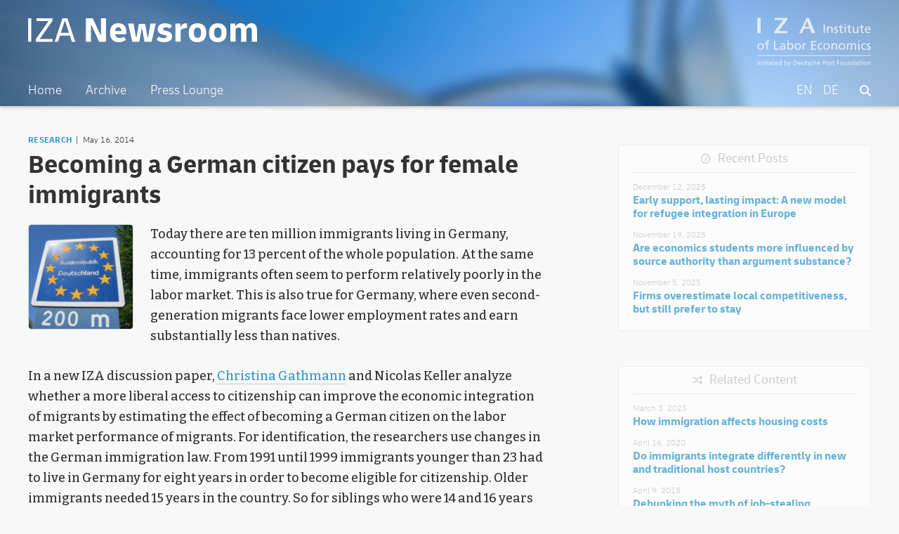

--- FILE ---
content_type: text/html; charset=UTF-8
request_url: https://newsroom.iza.org/en/archive/research/becoming-a-german-citizen-pays-for-female-immigrants/
body_size: 8114
content:
<!DOCTYPE html>
<html lang="en-US">
<head >
<meta charset="UTF-8" />
		<meta name="robots" content="noodp,noydir" />
		<meta name="viewport" content="width=device-width, initial-scale=1" />
<title>Becoming a German citizen pays for female immigrants</title>
<link rel='dns-prefetch' href='//s.w.org' />
<link rel="canonical" href="https://newsroom.iza.org/en/archive/research/becoming-a-german-citizen-pays-for-female-immigrants/" />
		<!-- This site uses the Google Analytics by ExactMetrics plugin v7.11.0 - Using Analytics tracking - https://www.exactmetrics.com/ -->
							<script
				src="//www.googletagmanager.com/gtag/js?id=G-J4G77819RF"  data-cfasync="false" data-wpfc-render="false" type="text/javascript" async></script>
			<script data-cfasync="false" data-wpfc-render="false" type="text/javascript">
				var em_version = '7.11.0';
				var em_track_user = true;
				var em_no_track_reason = '';
				
								var disableStrs = [
										'ga-disable-G-J4G77819RF',
														];

				/* Function to detect opted out users */
				function __gtagTrackerIsOptedOut() {
					for (var index = 0; index < disableStrs.length; index++) {
						if (document.cookie.indexOf(disableStrs[index] + '=true') > -1) {
							return true;
						}
					}

					return false;
				}

				/* Disable tracking if the opt-out cookie exists. */
				if (__gtagTrackerIsOptedOut()) {
					for (var index = 0; index < disableStrs.length; index++) {
						window[disableStrs[index]] = true;
					}
				}

				/* Opt-out function */
				function __gtagTrackerOptout() {
					for (var index = 0; index < disableStrs.length; index++) {
						document.cookie = disableStrs[index] + '=true; expires=Thu, 31 Dec 2099 23:59:59 UTC; path=/';
						window[disableStrs[index]] = true;
					}
				}

				if ('undefined' === typeof gaOptout) {
					function gaOptout() {
						__gtagTrackerOptout();
					}
				}
								window.dataLayer = window.dataLayer || [];

				window.ExactMetricsDualTracker = {
					helpers: {},
					trackers: {},
				};
				if (em_track_user) {
					function __gtagDataLayer() {
						dataLayer.push(arguments);
					}

					function __gtagTracker(type, name, parameters) {
						if (!parameters) {
							parameters = {};
						}

						if (parameters.send_to) {
							__gtagDataLayer.apply(null, arguments);
							return;
						}

						if (type === 'event') {
														parameters.send_to = exactmetrics_frontend.v4_id;
							var hookName = name;
							if (typeof parameters['event_category'] !== 'undefined') {
								hookName = parameters['event_category'] + ':' + name;
							}

							if (typeof ExactMetricsDualTracker.trackers[hookName] !== 'undefined') {
								ExactMetricsDualTracker.trackers[hookName](parameters);
							} else {
								__gtagDataLayer('event', name, parameters);
							}
							
													} else {
							__gtagDataLayer.apply(null, arguments);
						}
					}

					__gtagTracker('js', new Date());
					__gtagTracker('set', {
						'developer_id.dNDMyYj': true,
											});
										__gtagTracker('config', 'G-J4G77819RF', {"forceSSL":"true"} );
															window.gtag = __gtagTracker;										(function () {
						/* https://developers.google.com/analytics/devguides/collection/analyticsjs/ */
						/* ga and __gaTracker compatibility shim. */
						var noopfn = function () {
							return null;
						};
						var newtracker = function () {
							return new Tracker();
						};
						var Tracker = function () {
							return null;
						};
						var p = Tracker.prototype;
						p.get = noopfn;
						p.set = noopfn;
						p.send = function () {
							var args = Array.prototype.slice.call(arguments);
							args.unshift('send');
							__gaTracker.apply(null, args);
						};
						var __gaTracker = function () {
							var len = arguments.length;
							if (len === 0) {
								return;
							}
							var f = arguments[len - 1];
							if (typeof f !== 'object' || f === null || typeof f.hitCallback !== 'function') {
								if ('send' === arguments[0]) {
									var hitConverted, hitObject = false, action;
									if ('event' === arguments[1]) {
										if ('undefined' !== typeof arguments[3]) {
											hitObject = {
												'eventAction': arguments[3],
												'eventCategory': arguments[2],
												'eventLabel': arguments[4],
												'value': arguments[5] ? arguments[5] : 1,
											}
										}
									}
									if ('pageview' === arguments[1]) {
										if ('undefined' !== typeof arguments[2]) {
											hitObject = {
												'eventAction': 'page_view',
												'page_path': arguments[2],
											}
										}
									}
									if (typeof arguments[2] === 'object') {
										hitObject = arguments[2];
									}
									if (typeof arguments[5] === 'object') {
										Object.assign(hitObject, arguments[5]);
									}
									if ('undefined' !== typeof arguments[1].hitType) {
										hitObject = arguments[1];
										if ('pageview' === hitObject.hitType) {
											hitObject.eventAction = 'page_view';
										}
									}
									if (hitObject) {
										action = 'timing' === arguments[1].hitType ? 'timing_complete' : hitObject.eventAction;
										hitConverted = mapArgs(hitObject);
										__gtagTracker('event', action, hitConverted);
									}
								}
								return;
							}

							function mapArgs(args) {
								var arg, hit = {};
								var gaMap = {
									'eventCategory': 'event_category',
									'eventAction': 'event_action',
									'eventLabel': 'event_label',
									'eventValue': 'event_value',
									'nonInteraction': 'non_interaction',
									'timingCategory': 'event_category',
									'timingVar': 'name',
									'timingValue': 'value',
									'timingLabel': 'event_label',
									'page': 'page_path',
									'location': 'page_location',
									'title': 'page_title',
								};
								for (arg in args) {
																		if (!(!args.hasOwnProperty(arg) || !gaMap.hasOwnProperty(arg))) {
										hit[gaMap[arg]] = args[arg];
									} else {
										hit[arg] = args[arg];
									}
								}
								return hit;
							}

							try {
								f.hitCallback();
							} catch (ex) {
							}
						};
						__gaTracker.create = newtracker;
						__gaTracker.getByName = newtracker;
						__gaTracker.getAll = function () {
							return [];
						};
						__gaTracker.remove = noopfn;
						__gaTracker.loaded = true;
						window['__gaTracker'] = __gaTracker;
					})();
									} else {
										console.log("");
					(function () {
						function __gtagTracker() {
							return null;
						}

						window['__gtagTracker'] = __gtagTracker;
						window['gtag'] = __gtagTracker;
					})();
									}
			</script>
				<!-- / Google Analytics by ExactMetrics -->
				<script type="text/javascript">
			window._wpemojiSettings = {"baseUrl":"https:\/\/s.w.org\/images\/core\/emoji\/11\/72x72\/","ext":".png","svgUrl":"https:\/\/s.w.org\/images\/core\/emoji\/11\/svg\/","svgExt":".svg","source":{"concatemoji":"https:\/\/newsroom.iza.org\/wp-includes\/js\/wp-emoji-release.min.js?ver=4.9.24"}};
			!function(e,a,t){var n,r,o,i=a.createElement("canvas"),p=i.getContext&&i.getContext("2d");function s(e,t){var a=String.fromCharCode;p.clearRect(0,0,i.width,i.height),p.fillText(a.apply(this,e),0,0);e=i.toDataURL();return p.clearRect(0,0,i.width,i.height),p.fillText(a.apply(this,t),0,0),e===i.toDataURL()}function c(e){var t=a.createElement("script");t.src=e,t.defer=t.type="text/javascript",a.getElementsByTagName("head")[0].appendChild(t)}for(o=Array("flag","emoji"),t.supports={everything:!0,everythingExceptFlag:!0},r=0;r<o.length;r++)t.supports[o[r]]=function(e){if(!p||!p.fillText)return!1;switch(p.textBaseline="top",p.font="600 32px Arial",e){case"flag":return s([55356,56826,55356,56819],[55356,56826,8203,55356,56819])?!1:!s([55356,57332,56128,56423,56128,56418,56128,56421,56128,56430,56128,56423,56128,56447],[55356,57332,8203,56128,56423,8203,56128,56418,8203,56128,56421,8203,56128,56430,8203,56128,56423,8203,56128,56447]);case"emoji":return!s([55358,56760,9792,65039],[55358,56760,8203,9792,65039])}return!1}(o[r]),t.supports.everything=t.supports.everything&&t.supports[o[r]],"flag"!==o[r]&&(t.supports.everythingExceptFlag=t.supports.everythingExceptFlag&&t.supports[o[r]]);t.supports.everythingExceptFlag=t.supports.everythingExceptFlag&&!t.supports.flag,t.DOMReady=!1,t.readyCallback=function(){t.DOMReady=!0},t.supports.everything||(n=function(){t.readyCallback()},a.addEventListener?(a.addEventListener("DOMContentLoaded",n,!1),e.addEventListener("load",n,!1)):(e.attachEvent("onload",n),a.attachEvent("onreadystatechange",function(){"complete"===a.readyState&&t.readyCallback()})),(n=t.source||{}).concatemoji?c(n.concatemoji):n.wpemoji&&n.twemoji&&(c(n.twemoji),c(n.wpemoji)))}(window,document,window._wpemojiSettings);
		</script>
		<style type="text/css">
img.wp-smiley,
img.emoji {
	display: inline !important;
	border: none !important;
	box-shadow: none !important;
	height: 1em !important;
	width: 1em !important;
	margin: 0 .07em !important;
	vertical-align: -0.1em !important;
	background: none !important;
	padding: 0 !important;
}
</style>
<link rel='stylesheet' id='iza-newsroom-1-0-21-css'  href='https://newsroom.iza.org/wp-content/themes/wordpress-iza-v1.0.21/style.css?ver=1.0.21' type='text/css' media='all' />
<link rel='stylesheet' id='dashicons-css'  href='https://newsroom.iza.org/wp-includes/css/dashicons.min.css?ver=4.9.24' type='text/css' media='all' />
<script type='text/javascript' src='https://newsroom.iza.org/wp-content/plugins/google-analytics-dashboard-for-wp/assets/js/frontend-gtag.min.js?ver=7.11.0'></script>
<script data-cfasync="false" data-wpfc-render="false" type="text/javascript" id='exactmetrics-frontend-script-js-extra'>/* <![CDATA[ */
var exactmetrics_frontend = {"js_events_tracking":"true","download_extensions":"zip,mp3,mpeg,pdf,docx,pptx,xlsx,rar","inbound_paths":"[{\"path\":\"\\\/go\\\/\",\"label\":\"affiliate\"},{\"path\":\"\\\/recommend\\\/\",\"label\":\"affiliate\"}]","home_url":"https:\/\/newsroom.iza.org\/en","hash_tracking":"false","ua":"","v4_id":"G-J4G77819RF"};/* ]]> */
</script>
<script type='text/javascript' src='https://newsroom.iza.org/wp-includes/js/jquery/jquery.js?ver=1.12.4'></script>
<script type='text/javascript' src='https://newsroom.iza.org/wp-includes/js/jquery/jquery-migrate.min.js?ver=1.4.1'></script>
<!--[if lt IE 9]>
<script type='text/javascript' src='https://newsroom.iza.org/wp-content/themes/genesis/lib/js/html5shiv.min.js?ver=3.7.3'></script>
<![endif]-->
<link rel='https://api.w.org/' href='https://newsroom.iza.org/en/wp-json/' />
<link rel="EditURI" type="application/rsd+xml" title="RSD" href="https://newsroom.iza.org/xmlrpc.php?rsd" />
<link rel="alternate" type="application/json+oembed" href="https://newsroom.iza.org/en/wp-json/oembed/1.0/embed?url=https%3A%2F%2Fnewsroom.iza.org%2Fen%2Farchive%2Fresearch%2Fbecoming-a-german-citizen-pays-for-female-immigrants%2F" />
<link rel="alternate" type="text/xml+oembed" href="https://newsroom.iza.org/en/wp-json/oembed/1.0/embed?url=https%3A%2F%2Fnewsroom.iza.org%2Fen%2Farchive%2Fresearch%2Fbecoming-a-german-citizen-pays-for-female-immigrants%2F&#038;format=xml" />
<style type="text/css">
.qtranxs_flag_en {background-image: url(https://newsroom.iza.org/wp-content/plugins/qtranslate-xt-3.9.1/flags/gb.png); background-repeat: no-repeat;}
.qtranxs_flag_de {background-image: url(https://newsroom.iza.org/wp-content/plugins/qtranslate-xt-3.9.1/flags/de.png); background-repeat: no-repeat;}
</style>
<link hreflang="en" href="https://newsroom.iza.org/en/archive/research/becoming-a-german-citizen-pays-for-female-immigrants/" rel="alternate" />
<link hreflang="de" href="https://newsroom.iza.org/de/archive/research/becoming-a-german-citizen-pays-for-female-immigrants/" rel="alternate" />
<link hreflang="x-default" href="https://newsroom.iza.org/en/archive/research/becoming-a-german-citizen-pays-for-female-immigrants/" rel="alternate" />
<meta name="generator" content="qTranslate-XT 3.9.1" />
<link rel="icon" href="https://newsroom.iza.org/wp-content/themes/wordpress-iza-v1.0.21/assets/favicon.ico" />
<link rel="pingback" href="https://newsroom.iza.org/xmlrpc.php" />
        <meta name="twitter:card" content="summary_large_image" />
        <meta name="twitter:title" content="Becoming a German citizen pays for female immigrants" />
        <meta name="twitter:description" content="" />
        <meta name="twitter:url" content="https://newsroom.iza.org/en/archive/research/becoming-a-german-citizen-pays-for-female-immigrants/" />
        <meta name="twitter:image" content="" />
        <meta name="twitter:site" content="@iza_bonn" />
        <meta property="og:url" content="https://newsroom.iza.org/en/archive/research/becoming-a-german-citizen-pays-for-female-immigrants/" />
        <meta property="og:type" content="website" />
        <meta property="og:site_name" content="IZA Newsroom" />
        <meta property="og:title" content="Becoming a German citizen pays for female immigrants" />
        <meta property="og:description" content="" />
        <meta property="og:image" content="" />		<style type="text/css">.recentcomments a{display:inline !important;padding:0 !important;margin:0 !important;}</style>
		<link rel="preconnect" href="https://fonts.googleapis.com">
<link rel="preconnect" href="https://fonts.gstatic.com" crossorigin>
<link href="https://fonts.googleapis.com/css2?family=Bitter:ital,wght@0,100;0,200;0,300;0,400;0,500;0,600;0,900;1,100;1,200;1,300;1,400;1,500;1,600;1,900&display=swap" rel="stylesheet">
<script src="https://kit.fontawesome.com/eee0939126.js" crossorigin="anonymous"></script>
</head>
<body class="post-template-default single single-post postid-1642 single-format-standard header-full-width content-sidebar" itemscope itemtype="https://schema.org/WebPage"><div class="site-container"><ul class="genesis-skip-link"><li><a href="#genesis-nav-primary" class="screen-reader-shortcut"> Skip to primary navigation</a></li><li><a href="#genesis-content" class="screen-reader-shortcut"> Skip to content</a></li><li><a href="#genesis-sidebar-primary" class="screen-reader-shortcut"> Skip to primary sidebar</a></li></ul><header class="site-header" itemscope itemtype="https://schema.org/WPHeader"><div class="wrap"><div class="title-area"><p class="site-title" itemprop="headline"><a href="https://newsroom.iza.org/en/">IZA Newsroom</a></p><p class="site-description" itemprop="description"><a href="https://iza.org">IZA – Institute of Labor Economics</p></a></div><nav class="nav-primary" aria-label="Main" itemscope itemtype="https://schema.org/SiteNavigationElement" id="genesis-nav-primary"><div class="wrap"><ul id="menu-main" class="menu genesis-nav-menu menu-primary js-superfish"><li id="menu-item-6139" class="menu-item menu-item-type-post_type menu-item-object-page menu-item-home menu-item-6139"><a href="https://newsroom.iza.org/en/" itemprop="url"><span itemprop="name">Home</span></a></li>
<li id="menu-item-2626" class="menu-item menu-item-type-post_type menu-item-object-page menu-item-2626"><a href="https://newsroom.iza.org/en/archive/" itemprop="url"><span itemprop="name">Archive</span></a></li>
<li id="menu-item-2627" class="menu-item menu-item-type-post_type menu-item-object-page menu-item-2627"><a href="https://newsroom.iza.org/en/press/" itemprop="url"><span itemprop="name">Press Lounge</span></a></li>
<li id="menu-item-2628" class="searchicon menu-item menu-item-type-post_type menu-item-object-page menu-item-2628"><a href="https://newsroom.iza.org/en/search/" itemprop="url"><span itemprop="name"><i class="fas fa-search"></i></span></a></li>
<li id="menu-item-2623" class="right leftpadding language menu-item menu-item-type-custom menu-item-object-custom menu-item-2623"><a href="https://newsroom.iza.org/de/archive/research/becoming-a-german-citizen-pays-for-female-immigrants/" itemprop="url"><span itemprop="name">DE</span></a></li>
<li id="menu-item-2624" class="right leftpadding language menu-item menu-item-type-custom menu-item-object-custom current-menu-item menu-item-2624"><a href="https://newsroom.iza.org/en/archive/research/becoming-a-german-citizen-pays-for-female-immigrants/" itemprop="url"><span itemprop="name">EN</span></a></li>
</ul></div></nav></div></header><div class="site-inner"><div class="content-sidebar-wrap"><main class="content" id="genesis-content"><article class="post-1642 post type-post status-publish format-standard category-research tag-citizenship tag-germany tag-immigration tag-integration tag-labor-market tag-migration people-christina-gathmann people-nicolas-keller entry" itemscope itemtype="https://schema.org/CreativeWork">		<div class="entry-frontpage-text-meta"><a class="entry-frontpage-text-category" href="https://newsroom.iza.org/archive/research/">Research</a><span class="postdate-article">May 16, 2014</span>		</div><h1 class="entry-title" itemprop="headline">Becoming a German citizen pays for female immigrants</h1>
	<div class="entry-image">	</div><header class="entry-header"></header><div class="entry-content" itemprop="text"><p><img class="size-full wp-image-1643 alignleft" src="https://newsroom.iza.org/wp-content/uploads/2018/04/Bundesrepublik-Deutschland-150x150.jpg" alt="" width="150" height="150" />Today there are ten million immigrants living in Germany, accounting for 13 percent of the whole population. At the same time, immigrants often seem to perform relatively poorly in the labor market. This is also true for Germany, where even second-generation migrants face lower employment rates and earn substantially less than natives.</p>
<p>In a new IZA discussion paper, <a href="https://www.iza.org/people/fellows/1455/christina-gathmann" target="_blank" rel="noopener">Christina Gathmann</a> and Nicolas Keller analyze whether a more liberal access to citizenship can improve the economic integration of migrants by estimating the effect of becoming a German citizen on the labor market performance of migrants. For identification, the researchers use changes in the German immigration law. From 1991 until 1999 immigrants younger than 23 had to live in Germany for eight years in order to become eligible for citizenship. Older immigrants needed 15 years in the country. So for siblings who were 14 and 16 years old when they arrived in Germany in 1983, the younger one could have become a citizen in 1991, while the older one would have had to wait until 1998. From 2000 on, the waiting period was reduced to eight years for everyone.</p>
<p>The authors find that especially women gain from naturalization, while the effect for men is negligible. Moreover, returns are also larger for more recent immigrants, but essentially zero for traditional guest workers. Gathmann and Keller demonstrate that the wage and employment gain for naturalized women can neither be explained by becoming eligible for certain governmental jobs nor by improved language skills. Instead, these women switch from jobs with temporary contracts to those with permanent ones, and work at larger firms, both of which is typically associated with higher earnings.</p>
<!--<rdf:RDF xmlns:rdf="http://www.w3.org/1999/02/22-rdf-syntax-ns#"
			xmlns:dc="http://purl.org/dc/elements/1.1/"
			xmlns:trackback="http://madskills.com/public/xml/rss/module/trackback/">
		<rdf:Description rdf:about="https://newsroom.iza.org/en/archive/research/becoming-a-german-citizen-pays-for-female-immigrants/"
    dc:identifier="https://newsroom.iza.org/en/archive/research/becoming-a-german-citizen-pays-for-female-immigrants/"
    dc:title="Becoming a German citizen pays for female immigrants"
    trackback:ping="https://newsroom.iza.org/en/archive/research/becoming-a-german-citizen-pays-for-female-immigrants/trackback/" />
</rdf:RDF>-->
</div>	<div class="paperbox">
		<h3><i class="fa-regular fa-paperclip fa-xs"></i> Mentioned Papers</h3>			<span class="paperbox-info">IZA Discussion Paper No. 8064</span>
			<a class="paperbox-title" href="https://www.iza.org/publications/dp/8064">Returns to Citizenship? Evidence from Germany's Recent Immigration Reforms </a>
			<span class="paperbox-author">
				Christina Gathmann, Nicolas Keller			</span>	</div>		<div class="entry-share">				<p>Share this article</p>			<div class="entry-share-container">
				<span class="twittershare">
				<a data-toggle="tooltip" title="Share on X" target="_blank" data-via="iza_bonn" href="https://twitter.com/intent/tweet?text=Becoming a German citizen pays for female immigrants&url=https://newsroom.iza.org/en/archive/research/becoming-a-german-citizen-pays-for-female-immigrants/">Share on X</a>				</span>
				<span class="facebookshare">
				<a data-toggle="tooltip" rel="nofollow" title="Share on Facebook" target="_blank" href="https://www.facebook.com/sharer/sharer.php?u=https://newsroom.iza.org/en/archive/research/becoming-a-german-citizen-pays-for-female-immigrants/&t=Becoming a German citizen pays for female immigrants">Share on Facebook</a>				</span>
				<span class="linkedinshare">
				<a data-toggle="tooltip" title="Share on LinkedIn" target="_blank" href="http://www.linkedin.com/shareArticle?mini=true&url=https://newsroom.iza.org/en/archive/research/becoming-a-german-citizen-pays-for-female-immigrants/&title=Becoming a German citizen pays for female immigrants&summary= &source=IZA%20Newsroom">Share on LinkedIn</a>				</span>
				<span class="mailshare">
				<a data-toggle="tooltip" title="Share via e-mail" href="mailto:?subject=Becoming a German citizen pays for female immigrants&amp;body=%20Read%20more%20in%20the%20IZA%20Newsroom:%20https://newsroom.iza.org/en/archive/research/becoming-a-german-citizen-pays-for-female-immigrants/">Share via e-mail</a>				</span>
			</div>
		</div>
	<footer class="entry-footer">	<div class="tagbox">			<ul><li><a href="https://newsroom.iza.org/en/archive/tag/citizenship/" rel="tag">citizenship</a></li><li><a href="https://newsroom.iza.org/en/archive/tag/germany/" rel="tag">Germany</a></li><li><a href="https://newsroom.iza.org/en/archive/tag/immigration/" rel="tag">immigration</a></li><li><a href="https://newsroom.iza.org/en/archive/tag/integration/" rel="tag">integration</a></li><li><a href="https://newsroom.iza.org/en/archive/tag/labor-market/" rel="tag">labor market</a></li><li><a href="https://newsroom.iza.org/en/archive/tag/migration/" rel="tag">migration</a></li>			</ul>
		<ul><li id="people"><a href="https://newsroom.iza.org/en/archive/people/christina-gathmann/">Christina Gathmann</a></li><li id="people"><a href="https://newsroom.iza.org/en/archive/people/nicolas-keller/">Nicolas Keller</a></li>		</ul>
	</div></footer></article>
	<div class="pagination-post"><div class="pagination-previous alignleft"><a href="https://newsroom.iza.org/en/archive/opinion/1645/" rel="prev">Previous Post</a></div><div class="pagination-shuffle aligncenter"><a href="/index.php?random=1">Shuffle</a></div><div class="pagination-next alignright"><a href="https://newsroom.iza.org/en/archive/research/job-information-centers-improve-students-career-choice/" rel="next">Next Post</a></div>	</div><h2 class="screen-reader-text">Reader Interactions</h2></main><aside class="sidebar sidebar-primary widget-area" role="complementary" aria-label="Primary Sidebar" itemscope itemtype="https://schema.org/WPSideBar" id="genesis-sidebar-primary"><h2 class="genesis-sidebar-title screen-reader-text">Primary Sidebar</h2>
	<div class="newestbox">			<h3>Recent Posts</h3>		<ul>
							<li><p class="newestbox-date">December 12, 2025</p>					<a href="https://newsroom.iza.org/en/archive/research/early-support-lasting-impact-a-new-model-for-refugee-integration-in-europe/">Early support, lasting impact: A new model for refugee integration in Europe</a>
				</li>				<li><p class="newestbox-date">November 19, 2025</p>					<a href="https://newsroom.iza.org/en/archive/research/are-economics-students-more-influenced-by-source-authority-than-argument-substance/">Are economics students more influenced by source authority than argument substance?</a>
				</li>				<li><p class="newestbox-date">November 5, 2025</p>					<a href="https://newsroom.iza.org/en/archive/research/firms-overestimate-local-competitiveness-but-still-prefer-to-stay/">Firms overestimate local competitiveness, but still prefer to stay</a>
				</li>		</ul>
	</div>    <div class="relatedbox">			<h3>Related Content</h3>        <ul>				<li><p class="relatedbox-date">March 3, 2023</p>					<a href="https://newsroom.iza.org/en/archive/research/how-immigration-affects-housing-costs/">
					<span>How immigration affects housing costs</span>
					</a>
				</li>				<li><p class="relatedbox-date">April 16, 2020</p>					<a href="https://newsroom.iza.org/en/archive/research/do-immigrants-integrate-differently-in-new-and-traditional-host-countries/">
					<span>Do immigrants integrate differently in new and traditional host countries?</span>
					</a>
				</li>				<li><p class="relatedbox-date">April 9, 2015</p>					<a href="https://newsroom.iza.org/en/archive/research/nehmen-zuwanderer-uns-die-jobs-weg-new-york-times-zitiert-forschung-aus-dem-iza-netzwerk/">
					<span>Debunking the myth of job-stealing immigrants: NYT article draws on research from the IZA network</span>
					</a>
				</li>		</ul>
	</div></aside></div></div>	<div class="breadcrumbs-container">
		<ul class="breadcrumbs" id="breadcrumbs">
			<li class="item-home"><a class="bread-link bread-home" href="https://newsroom.iza.org/en" title="Home"></a></li>
			<li class="separator separator-home">  </li>
			<li class="item-cat"><a href="https://newsroom.iza.org/archive/">Archive</a></li>
			<li class="separator">  </li>
			<li class="item-cat"><a href="https://newsroom.iza.org/archive/research">Research</a></li>
			<li class="separator">  </li>
			<li class="item-current item-archive"><strong class="bread-current"><a href="https://newsroom.iza.org/en/archive/research/becoming-a-german-citizen-pays-for-female-immigrants/">Becoming a German citizen pays for female immigrants</a></strong></li>
		</ul>
	</div>
<footer class="site-footer" itemscope itemtype="https://schema.org/WPFooter"><div class="wrap"><p><span class="left">&#x000A9;&nbsp;2013&#x02013;2026 Deutsche Post STIFTUNG</span><span class="middle"><a href="https://iza.org/imprint/">Imprint</a><span class="opacity50" style="margin:0 10px;"> | </span><a href="https://iza.org/privacy-policy/">Privacy Policy</a></span><span class="right-logo"><a href="https://iza.org/">IZA</a></span</p></div></footer></div><script type='text/javascript' src='https://newsroom.iza.org/wp-includes/js/hoverIntent.min.js?ver=1.8.1'></script>
<script type='text/javascript' src='https://newsroom.iza.org/wp-content/themes/genesis/lib/js/menu/superfish.min.js?ver=1.7.5'></script>
<script type='text/javascript' src='https://newsroom.iza.org/wp-content/themes/genesis/lib/js/menu/superfish.args.min.js?ver=2.6.1'></script>
<script type='text/javascript' src='https://newsroom.iza.org/wp-content/themes/genesis/lib/js/skip-links.min.js?ver=2.6.1'></script>
<script type='text/javascript'>
/* <![CDATA[ */
var genesis_responsive_menu = {"mainMenu":"Menu","menuIconClass":"dashicons-before dashicons-menu","subMenu":"Submenu","subMenuIconsClass":"dashicons-before dashicons-arrow-down-alt2","menuClasses":{"combine":[".nav-primary",".nav-header"],"others":[]}};
/* ]]> */
</script>
<script type='text/javascript' src='https://newsroom.iza.org/wp-content/themes/wordpress-iza-v1.0.21/js/responsive-menus.min.js?ver=1.0.21'></script>
<script type='text/javascript' src='https://newsroom.iza.org/wp-includes/js/wp-embed.min.js?ver=4.9.24'></script>
</body></html>


--- FILE ---
content_type: image/svg+xml
request_url: https://newsroom.iza.org/wp-content/themes/wordpress-iza-v1.0.21/assets/twitter_3.svg
body_size: 693
content:
<?xml version="1.0" encoding="utf-8"?>
<!-- Generator: Adobe Illustrator 28.0.0, SVG Export Plug-In . SVG Version: 6.00 Build 0)  -->
<svg version="1.1" id="Ebene_1" xmlns="http://www.w3.org/2000/svg" xmlns:xlink="http://www.w3.org/1999/xlink" x="0px" y="0px"
	 viewBox="0 0 15.9 15.9" style="enable-background:new 0 0 15.9 15.9;" xml:space="preserve">
<style type="text/css">
	.st0{fill:#3299CC;}
</style>
<g>
	<path class="st0" d="M2.3,0C1,0,0,1,0,2.3v11.4c0,1.3,1,2.3,2.3,2.3h11.4c1.3,0,2.3-1,2.3-2.3V2.3c0-1.3-1-2.3-2.3-2.3H2.3z
		 M12.8,3L9.1,7.2l4.3,5.7h-3.4L7.4,9.4l-3,3.5H2.7l3.9-4.5L2.5,3H6l2.4,3.2L11.1,3H12.8z M11.5,11.9l-6-8h-1l6.1,8H11.5L11.5,11.9z
		"/>
</g>
</svg>


--- FILE ---
content_type: image/svg+xml
request_url: https://newsroom.iza.org/wp-content/themes/wordpress-iza-v1.0.21/assets/facebook_3.svg
body_size: 702
content:
<?xml version="1.0" encoding="utf-8"?>
<!-- Generator: Adobe Illustrator 28.0.0, SVG Export Plug-In . SVG Version: 6.00 Build 0)  -->
<svg version="1.1" id="Layer_1" xmlns="http://www.w3.org/2000/svg" xmlns:xlink="http://www.w3.org/1999/xlink" x="0px" y="0px"
	 viewBox="0 0 20 20" style="enable-background:new 0 0 20 20;" xml:space="preserve">
<style type="text/css">
	.st0{fill:#3399CC;}
</style>
<g>
	<path class="st0" d="M2.9,0C1.3,0,0,1.3,0,2.9v14.3C0,18.7,1.3,20,2.9,20h4.4v-6.5H4.9V10h2.4V8.5c0-3.9,1.8-5.7,5.6-5.7
		c0.7,0,2,0.1,2.5,0.3v3.2c-0.3,0-0.7,0-1.3,0c-1.9,0-2.6,0.7-2.6,2.6V10h3.7l-0.6,3.5h-3.1V20h5.8c1.6,0,2.9-1.3,2.9-2.9V2.9
		C20,1.3,18.7,0,17.1,0H2.9z"/>
</g>
</svg>


--- FILE ---
content_type: image/svg+xml
request_url: https://newsroom.iza.org/wp-content/themes/wordpress-iza-v1.0.21/assets/linkedin_3.svg
body_size: 891
content:
<?xml version="1.0" encoding="utf-8"?>
<!-- Generator: Adobe Illustrator 28.0.0, SVG Export Plug-In . SVG Version: 6.00 Build 0)  -->
<svg version="1.1" id="Layer_1" xmlns="http://www.w3.org/2000/svg" xmlns:xlink="http://www.w3.org/1999/xlink" x="0px" y="0px"
	 viewBox="0 0 500 500" style="enable-background:new 0 0 500 500;" xml:space="preserve">
<style type="text/css">
	.st0{fill:#3399CC;}
</style>
<g>
	<path class="st0" d="M464.3,0H35.6C16,0,0,16.2,0,36V464c0,19.9,16,36,35.6,36h428.7c19.6,0,35.7-16.2,35.7-36V36
		C500,16.2,483.9,0,464.3,0z M151.1,428.6H77V190h74.2v238.6H151.1z M114.1,157.4c-23.8,0-43-19.3-43-43s19.2-43,43-43
		c23.7,0,43,19.3,43,43C157,138.2,137.8,157.4,114.1,157.4z M428.9,428.6h-74.1V312.5c0-27.7-0.6-63.3-38.5-63.3
		c-38.6,0-44.5,30.1-44.5,61.3v118.1h-74.1V190h71.1v32.6h1c9.9-18.8,34.2-38.5,70.2-38.5c75,0,89,49.4,89,113.7V428.6z"/>
</g>
</svg>


--- FILE ---
content_type: image/svg+xml
request_url: https://newsroom.iza.org/wp-content/themes/wordpress-iza-v1.0.21/assets/link_3.svg
body_size: 1346
content:
<?xml version="1.0" encoding="utf-8"?>
<!-- Generator: Adobe Illustrator 28.0.0, SVG Export Plug-In . SVG Version: 6.00 Build 0)  -->
<svg version="1.1" id="Layer_1" xmlns="http://www.w3.org/2000/svg" xmlns:xlink="http://www.w3.org/1999/xlink" x="0px" y="0px"
	 viewBox="0 0 1000 1000" style="enable-background:new 0 0 1000 1000;" xml:space="preserve">
<style type="text/css">
	.st0{fill:#3399CC;}
</style>
<g>
	<path class="st0" d="M929.9,519.4c93.5-93.5,93.5-244.9,0-338.4c-82.7-82.7-213.1-93.5-308.3-25.5l-2.6,1.8
		c-23.8,17-29.3,50.1-12.2,73.8s50.1,29.3,73.8,12.2l2.6-1.8c53.1-37.9,125.8-31.9,171.8,14.2c52.1,52.1,52.1,136.5,0,188.6
		l-185.7,186c-52.1,52.1-136.5,52.1-188.6,0c-46.2-46.2-52.1-118.8-14.2-171.8l1.8-2.6c17-23.8,11.4-56.9-12.2-73.8
		c-23.7-16.9-56.9-11.4-73.8,12.2l-1.8,2.6c-68.2,95-57.4,225.4,25.3,308.1c93.5,93.5,244.9,93.5,338.4,0L929.9,519.4z M70.1,480.6
		c-93.5,93.5-93.5,244.9,0,338.4c82.7,82.7,213.1,93.5,308.3,25.5l2.6-1.8c23.8-17,29.3-50.1,12.2-73.8
		c-17-23.7-50.1-29.3-73.8-12.2l-2.6,1.8c-53.1,37.9-125.8,31.9-171.8-14.2c-52.1-52.3-52.1-136.7,0-188.8l185.7-185.8
		c52.1-52.1,136.5-52.1,188.6,0c46.2,46.2,52.1,118.8,14.2,171.9l-1.8,2.6c-17,23.8-11.4,56.9,12.2,73.8
		c23.7,16.9,56.9,11.4,73.8-12.2l1.8-2.6c68.2-95.1,57.4-225.5-25.3-308.3c-93.5-93.5-244.9-93.5-338.4,0L70.1,480.6z"/>
</g>
</svg>


--- FILE ---
content_type: image/svg+xml
request_url: https://newsroom.iza.org/wp-content/themes/wordpress-iza-v1.0.21/assets/izanewsroom.svg
body_size: 3435
content:
<?xml version="1.0" encoding="utf-8"?>
<!-- Generator: Adobe Illustrator 28.0.0, SVG Export Plug-In . SVG Version: 6.00 Build 0)  -->
<svg version="1.1" id="Ebene_1" xmlns="http://www.w3.org/2000/svg" xmlns:xlink="http://www.w3.org/1999/xlink" x="0px" y="0px"
	 viewBox="0 0 306 32" style="enable-background:new 0 0 306 32;" xml:space="preserve">
<style type="text/css">
	.st0{fill:#FFFFFF;}
</style>
<g>
	<path class="st0" d="M0,31.4V0h4.2v31.4H0z"/>
	<path class="st0" d="M10.3,31.4v-3.6l17-24h-16V0h21.2v3.6l-17,24h17.2v3.8H10.3z"/>
	<path class="st0" d="M35.5,31.4L45.9,0h6.6L63,31.4h-4.4l-2.7-8.1H42.5l-2.7,8.1H35.5z M48.8,3.9l-5.2,15.7h11L49.5,3.9H48.8z"/>
	<path class="st0" d="M77.2,31.4V0h9.2l10.2,22h0.8V0h6.7v31.4h-9.2l-10.2-22h-0.8v22H77.2z"/>
	<path class="st0" d="M121.5,32c-3.6,0-6.6-1-8.7-3.1c-2.2-2.1-3.3-4.9-3.3-8.7v-1.9c0-3.7,1-6.6,3-8.6c2-2.1,4.7-3.1,8.1-3.1
		c3.4,0,6,1,7.9,3.1c1.9,2.1,2.8,5,2.8,8.7v2.9h-14.9c0.4,3.4,2.3,5.1,5.7,5.1c1.1,0,2.1-0.2,3.1-0.5c0.9-0.3,1.9-0.8,2.8-1.4
		l2.8,4.3c-1.2,0.9-2.6,1.7-4.1,2.2C125.1,31.7,123.4,32,121.5,32z M120.5,12.1c-1.4,0-2.4,0.4-3,1.3c-0.7,0.9-1,2.1-1.1,3.7h8.4
		c-0.1-1.6-0.5-2.8-1.1-3.7C122.9,12.5,121.9,12.1,120.5,12.1z"/>
	<path class="st0" d="M139.3,31.4l-5.7-24.3h7.4l3.1,18.3h0.8L148,7.6h8.5l3.1,17.8h0.8l3.1-18.3h7.2l-5.7,24.3h-9.4l-3.1-17.1h-0.8
		l-3.1,17.1H139.3z"/>
	<path class="st0" d="M181.3,32c-1.9,0-3.7-0.3-5.2-0.8c-1.5-0.5-3-1.3-4.3-2.4l2.8-4.4c2.1,1.5,4.3,2.3,6.7,2.3
		c2.5,0,3.8-0.7,3.8-2.2c0-1-0.9-1.8-2.6-2.1l-2.6-0.6c-2.2-0.5-3.9-1.4-5-2.6c-1.2-1.3-1.7-2.9-1.7-4.8c0-2.4,0.9-4.3,2.6-5.6
		c1.7-1.3,4.1-2,7.2-2c3.6,0,6.7,0.9,9.3,2.8l-2.6,4.4c-1.7-1.3-3.7-1.9-5.9-1.9c-2.3,0-3.4,0.7-3.4,2.1c0,1.1,0.9,1.9,2.6,2.3
		l2.7,0.6c4.5,1,6.8,3.4,6.8,7.2c0,2.5-0.9,4.4-2.8,5.8C187.3,31.3,184.7,32,181.3,32z"/>
	<path class="st0" d="M197,31.4V7.1h6.5v6c0.3-1.1,0.8-2.1,1.4-3.1c0.6-1,1.3-1.8,2.3-2.4c0.9-0.6,2.1-0.9,3.5-0.9
		c0.3,0,0.6,0,0.8,0c0.3,0,0.5,0.1,0.9,0.1v6.4c-0.3,0-0.5-0.1-0.8-0.1c-0.3,0-0.6,0-0.9,0c-1.7,0-3.2,0.3-4.3,1
		c-1.1,0.7-1.9,1.4-2.5,2.1v15H197z"/>
	<path class="st0" d="M226.4,32c-3.6,0-6.5-1-8.5-3.1c-2.1-2.1-3.1-5-3.1-8.6v-1.9c0-3.6,1-6.5,3.1-8.6c2.1-2.1,4.9-3.1,8.5-3.1
		c3.6,0,6.5,1,8.5,3.1c2.1,2.1,3.1,5,3.1,8.6v1.9c0,3.6-1,6.5-3.1,8.6C232.9,30.9,230,32,226.4,32z M226.4,26.2
		c1.5,0,2.7-0.5,3.5-1.5c0.8-1,1.3-2.6,1.3-4.6v-1.6c0-2.1-0.4-3.6-1.3-4.6c-0.8-1-2-1.5-3.5-1.5c-1.5,0-2.7,0.5-3.5,1.5
		c-0.8,1-1.3,2.6-1.3,4.6v1.6c0,2.1,0.4,3.6,1.3,4.6C223.8,25.7,224.9,26.2,226.4,26.2z"/>
	<path class="st0" d="M253.6,32c-3.6,0-6.5-1-8.5-3.1c-2.1-2.1-3.1-5-3.1-8.6v-1.9c0-3.6,1-6.5,3.1-8.6c2.1-2.1,4.9-3.1,8.5-3.1
		c3.6,0,6.5,1,8.5,3.1c2.1,2.1,3.1,5,3.1,8.6v1.9c0,3.6-1,6.5-3.1,8.6C260.1,30.9,257.2,32,253.6,32z M253.6,26.2
		c1.5,0,2.7-0.5,3.5-1.5c0.8-1,1.3-2.6,1.3-4.6v-1.6c0-2.1-0.4-3.6-1.3-4.6c-0.8-1-2-1.5-3.5-1.5c-1.5,0-2.7,0.5-3.5,1.5
		c-0.8,1-1.3,2.6-1.3,4.6v1.6c0,2.1,0.4,3.6,1.3,4.6C251,25.7,252.1,26.2,253.6,26.2z"/>
	<path class="st0" d="M270.4,31.4V7.1h6.5v4.2c0.7-1.4,1.7-2.5,2.9-3.4c1.2-0.9,2.7-1.3,4.5-1.3c3.3,0,5.5,1.6,6.6,4.8
		c0.8-1.4,1.8-2.5,3.1-3.4c1.3-0.9,2.8-1.4,4.7-1.4c2.3,0,4.2,0.8,5.4,2.5c1.3,1.7,1.9,4.1,1.9,7.2v15.1h-6.9V16.7
		c0-1.3-0.3-2.3-0.8-3.1c-0.5-0.8-1.4-1.2-2.6-1.2c-0.9,0-1.7,0.2-2.4,0.7c-0.7,0.5-1.2,1-1.6,1.7v16.6h-6.9V16.7
		c0-1.3-0.3-2.3-0.8-3.1c-0.6-0.8-1.4-1.2-2.6-1.2c-0.9,0-1.7,0.2-2.4,0.7c-0.7,0.4-1.2,1-1.6,1.6v16.6H270.4z"/>
</g>
</svg>
